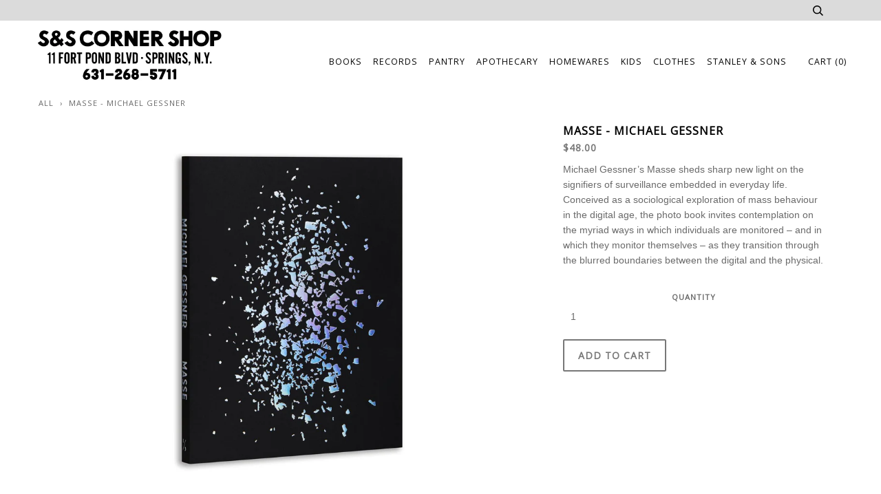

--- FILE ---
content_type: text/html; charset=utf-8
request_url: https://sandscornershop.com/products/masse-michael-gessner
body_size: 14384
content:
<!doctype html>
<!--[if lt IE 7]><html class="no-js lt-ie9 lt-ie8 lt-ie7" lang="en"> <![endif]-->
<!--[if IE 7]><html class="no-js lt-ie9 lt-ie8" lang="en"> <![endif]-->
<!--[if IE 8]><html class="no-js lt-ie9" lang="en"> <![endif]-->
<!--[if IE 9 ]><html class="ie9 no-js"> <![endif]-->
<!--[if (gt IE 9)|!(IE)]><!--> <html class="no-js"> <!--<![endif]-->
<head>

  <!-- ========================== Pipeline Theme ============================ -->
  <meta charset="utf-8">
  <meta http-equiv="X-UA-Compatible" content="IE=edge,chrome=1">

  

  <!-- Title and description ================================================ -->
  <title>
  Masse - Michael Gessner &ndash; S&amp;S Corner Shop
  </title>

  
  <meta name="description" content="Michael Gessner’s Masse sheds sharp new light on the signifiers of surveillance embedded in everyday life. Conceived as a sociological exploration of mass behaviour in the digital age, the photo book invites contemplation on the myriad ways in which individuals are monitored – and in which they monitor themselves – as ">
  

  <!-- Product meta ========================================================= -->
  <!-- /snippets/social-meta-tags.liquid -->


  <meta property="og:type" content="product">
  <meta property="og:title" content="Masse - Michael Gessner">
  
  <meta property="og:image" content="http://sandscornershop.com/cdn/shop/products/image_0fcdb141-760e-4828-834d-1a75849e77d3_grande.jpg?v=1627096767">
  <meta property="og:image:secure_url" content="https://sandscornershop.com/cdn/shop/products/image_0fcdb141-760e-4828-834d-1a75849e77d3_grande.jpg?v=1627096767">
  
  <meta property="og:price:amount" content="48.00">
  <meta property="og:price:currency" content="USD">


  <meta property="og:description" content="Michael Gessner’s Masse sheds sharp new light on the signifiers of surveillance embedded in everyday life. Conceived as a sociological exploration of mass behaviour in the digital age, the photo book invites contemplation on the myriad ways in which individuals are monitored – and in which they monitor themselves – as ">

  <meta property="og:url" content="https://sandscornershop.com/products/masse-michael-gessner">
  <meta property="og:site_name" content="S&amp;S Corner Shop">







  <meta name="twitter:card" content="product">
  <meta name="twitter:title" content="Masse - Michael Gessner">
  <meta name="twitter:description" content="Michael Gessner’s Masse sheds sharp new light on the signifiers of surveillance embedded in everyday life. Conceived as a sociological exploration of mass behaviour in the digital age, the photo book invites contemplation on the myriad ways in which individuals are monitored – and in which they monitor themselves – as they transition through the blurred boundaries between the digital and the physical. Masse opens with an image revealing a set of shiny bronze doors. The eye is drawn to a black box angled above its entrance. What does it see? And who is watching? Though the questions remain unanswered, the tone is set for the following pages, which reveal Gessner’s artistic dexterity as he moves seamlessly from hyper-stylised shots of hardware to classic architectural photos, collaged Fitbits, smudged impressions tracing the movement of fingerprints on a screen, and cropped">
  <meta name="twitter:image" content="https://sandscornershop.com/cdn/shop/products/image_0fcdb141-760e-4828-834d-1a75849e77d3_medium.jpg?v=1627096767">
  <meta name="twitter:image:width" content="240">
  <meta name="twitter:image:height" content="240">
  <meta name="twitter:label1" content="Price">
  
  <meta name="twitter:data1" content="$48.00 USD">
  
  <meta name="twitter:label2" content="Brand">
  <meta name="twitter:data2" content="Citizen Editions">
  



  <!-- Helpers ============================================================== -->
  <link rel="canonical" href="https://sandscornershop.com/products/masse-michael-gessner">
  <meta name="viewport" content="width=device-width,initial-scale=1">
  <meta name="theme-color" content="#6a6a6a">

  

  <!-- CSS ================================================================== -->
  <link href="//sandscornershop.com/cdn/shop/t/28/assets/style.scss.css?v=96354678337398269421768922085" rel="stylesheet" type="text/css" media="all" />

  <!-- Header hook for plugins ============================================== -->
  <script>window.performance && window.performance.mark && window.performance.mark('shopify.content_for_header.start');</script><meta id="shopify-digital-wallet" name="shopify-digital-wallet" content="/1185912/digital_wallets/dialog">
<meta name="shopify-checkout-api-token" content="ad19118efdc6645ffe939db2cf8ca684">
<meta id="in-context-paypal-metadata" data-shop-id="1185912" data-venmo-supported="false" data-environment="production" data-locale="en_US" data-paypal-v4="true" data-currency="USD">
<link rel="alternate" type="application/json+oembed" href="https://sandscornershop.com/products/masse-michael-gessner.oembed">
<script async="async" src="/checkouts/internal/preloads.js?locale=en-US"></script>
<script id="apple-pay-shop-capabilities" type="application/json">{"shopId":1185912,"countryCode":"US","currencyCode":"USD","merchantCapabilities":["supports3DS"],"merchantId":"gid:\/\/shopify\/Shop\/1185912","merchantName":"S\u0026S Corner Shop","requiredBillingContactFields":["postalAddress","email"],"requiredShippingContactFields":["postalAddress","email"],"shippingType":"shipping","supportedNetworks":["visa","masterCard","amex","discover","elo","jcb"],"total":{"type":"pending","label":"S\u0026S Corner Shop","amount":"1.00"},"shopifyPaymentsEnabled":true,"supportsSubscriptions":true}</script>
<script id="shopify-features" type="application/json">{"accessToken":"ad19118efdc6645ffe939db2cf8ca684","betas":["rich-media-storefront-analytics"],"domain":"sandscornershop.com","predictiveSearch":true,"shopId":1185912,"locale":"en"}</script>
<script>var Shopify = Shopify || {};
Shopify.shop = "apronandbag.myshopify.com";
Shopify.locale = "en";
Shopify.currency = {"active":"USD","rate":"1.0"};
Shopify.country = "US";
Shopify.theme = {"name":"Copy of Copy of RAO - Copy of Pipeline","id":155853324516,"schema_name":null,"schema_version":null,"theme_store_id":739,"role":"main"};
Shopify.theme.handle = "null";
Shopify.theme.style = {"id":null,"handle":null};
Shopify.cdnHost = "sandscornershop.com/cdn";
Shopify.routes = Shopify.routes || {};
Shopify.routes.root = "/";</script>
<script type="module">!function(o){(o.Shopify=o.Shopify||{}).modules=!0}(window);</script>
<script>!function(o){function n(){var o=[];function n(){o.push(Array.prototype.slice.apply(arguments))}return n.q=o,n}var t=o.Shopify=o.Shopify||{};t.loadFeatures=n(),t.autoloadFeatures=n()}(window);</script>
<script id="shop-js-analytics" type="application/json">{"pageType":"product"}</script>
<script defer="defer" async type="module" src="//sandscornershop.com/cdn/shopifycloud/shop-js/modules/v2/client.init-shop-cart-sync_BT-GjEfc.en.esm.js"></script>
<script defer="defer" async type="module" src="//sandscornershop.com/cdn/shopifycloud/shop-js/modules/v2/chunk.common_D58fp_Oc.esm.js"></script>
<script defer="defer" async type="module" src="//sandscornershop.com/cdn/shopifycloud/shop-js/modules/v2/chunk.modal_xMitdFEc.esm.js"></script>
<script type="module">
  await import("//sandscornershop.com/cdn/shopifycloud/shop-js/modules/v2/client.init-shop-cart-sync_BT-GjEfc.en.esm.js");
await import("//sandscornershop.com/cdn/shopifycloud/shop-js/modules/v2/chunk.common_D58fp_Oc.esm.js");
await import("//sandscornershop.com/cdn/shopifycloud/shop-js/modules/v2/chunk.modal_xMitdFEc.esm.js");

  window.Shopify.SignInWithShop?.initShopCartSync?.({"fedCMEnabled":true,"windoidEnabled":true});

</script>
<script id="__st">var __st={"a":1185912,"offset":-18000,"reqid":"7a661125-bce1-47ac-a923-31b74bfdf901-1769190624","pageurl":"sandscornershop.com\/products\/masse-michael-gessner","u":"c97474144140","p":"product","rtyp":"product","rid":6837711241393};</script>
<script>window.ShopifyPaypalV4VisibilityTracking = true;</script>
<script id="captcha-bootstrap">!function(){'use strict';const t='contact',e='account',n='new_comment',o=[[t,t],['blogs',n],['comments',n],[t,'customer']],c=[[e,'customer_login'],[e,'guest_login'],[e,'recover_customer_password'],[e,'create_customer']],r=t=>t.map((([t,e])=>`form[action*='/${t}']:not([data-nocaptcha='true']) input[name='form_type'][value='${e}']`)).join(','),a=t=>()=>t?[...document.querySelectorAll(t)].map((t=>t.form)):[];function s(){const t=[...o],e=r(t);return a(e)}const i='password',u='form_key',d=['recaptcha-v3-token','g-recaptcha-response','h-captcha-response',i],f=()=>{try{return window.sessionStorage}catch{return}},m='__shopify_v',_=t=>t.elements[u];function p(t,e,n=!1){try{const o=window.sessionStorage,c=JSON.parse(o.getItem(e)),{data:r}=function(t){const{data:e,action:n}=t;return t[m]||n?{data:e,action:n}:{data:t,action:n}}(c);for(const[e,n]of Object.entries(r))t.elements[e]&&(t.elements[e].value=n);n&&o.removeItem(e)}catch(o){console.error('form repopulation failed',{error:o})}}const l='form_type',E='cptcha';function T(t){t.dataset[E]=!0}const w=window,h=w.document,L='Shopify',v='ce_forms',y='captcha';let A=!1;((t,e)=>{const n=(g='f06e6c50-85a8-45c8-87d0-21a2b65856fe',I='https://cdn.shopify.com/shopifycloud/storefront-forms-hcaptcha/ce_storefront_forms_captcha_hcaptcha.v1.5.2.iife.js',D={infoText:'Protected by hCaptcha',privacyText:'Privacy',termsText:'Terms'},(t,e,n)=>{const o=w[L][v],c=o.bindForm;if(c)return c(t,g,e,D).then(n);var r;o.q.push([[t,g,e,D],n]),r=I,A||(h.body.append(Object.assign(h.createElement('script'),{id:'captcha-provider',async:!0,src:r})),A=!0)});var g,I,D;w[L]=w[L]||{},w[L][v]=w[L][v]||{},w[L][v].q=[],w[L][y]=w[L][y]||{},w[L][y].protect=function(t,e){n(t,void 0,e),T(t)},Object.freeze(w[L][y]),function(t,e,n,w,h,L){const[v,y,A,g]=function(t,e,n){const i=e?o:[],u=t?c:[],d=[...i,...u],f=r(d),m=r(i),_=r(d.filter((([t,e])=>n.includes(e))));return[a(f),a(m),a(_),s()]}(w,h,L),I=t=>{const e=t.target;return e instanceof HTMLFormElement?e:e&&e.form},D=t=>v().includes(t);t.addEventListener('submit',(t=>{const e=I(t);if(!e)return;const n=D(e)&&!e.dataset.hcaptchaBound&&!e.dataset.recaptchaBound,o=_(e),c=g().includes(e)&&(!o||!o.value);(n||c)&&t.preventDefault(),c&&!n&&(function(t){try{if(!f())return;!function(t){const e=f();if(!e)return;const n=_(t);if(!n)return;const o=n.value;o&&e.removeItem(o)}(t);const e=Array.from(Array(32),(()=>Math.random().toString(36)[2])).join('');!function(t,e){_(t)||t.append(Object.assign(document.createElement('input'),{type:'hidden',name:u})),t.elements[u].value=e}(t,e),function(t,e){const n=f();if(!n)return;const o=[...t.querySelectorAll(`input[type='${i}']`)].map((({name:t})=>t)),c=[...d,...o],r={};for(const[a,s]of new FormData(t).entries())c.includes(a)||(r[a]=s);n.setItem(e,JSON.stringify({[m]:1,action:t.action,data:r}))}(t,e)}catch(e){console.error('failed to persist form',e)}}(e),e.submit())}));const S=(t,e)=>{t&&!t.dataset[E]&&(n(t,e.some((e=>e===t))),T(t))};for(const o of['focusin','change'])t.addEventListener(o,(t=>{const e=I(t);D(e)&&S(e,y())}));const B=e.get('form_key'),M=e.get(l),P=B&&M;t.addEventListener('DOMContentLoaded',(()=>{const t=y();if(P)for(const e of t)e.elements[l].value===M&&p(e,B);[...new Set([...A(),...v().filter((t=>'true'===t.dataset.shopifyCaptcha))])].forEach((e=>S(e,t)))}))}(h,new URLSearchParams(w.location.search),n,t,e,['guest_login'])})(!0,!0)}();</script>
<script integrity="sha256-4kQ18oKyAcykRKYeNunJcIwy7WH5gtpwJnB7kiuLZ1E=" data-source-attribution="shopify.loadfeatures" defer="defer" src="//sandscornershop.com/cdn/shopifycloud/storefront/assets/storefront/load_feature-a0a9edcb.js" crossorigin="anonymous"></script>
<script data-source-attribution="shopify.dynamic_checkout.dynamic.init">var Shopify=Shopify||{};Shopify.PaymentButton=Shopify.PaymentButton||{isStorefrontPortableWallets:!0,init:function(){window.Shopify.PaymentButton.init=function(){};var t=document.createElement("script");t.src="https://sandscornershop.com/cdn/shopifycloud/portable-wallets/latest/portable-wallets.en.js",t.type="module",document.head.appendChild(t)}};
</script>
<script data-source-attribution="shopify.dynamic_checkout.buyer_consent">
  function portableWalletsHideBuyerConsent(e){var t=document.getElementById("shopify-buyer-consent"),n=document.getElementById("shopify-subscription-policy-button");t&&n&&(t.classList.add("hidden"),t.setAttribute("aria-hidden","true"),n.removeEventListener("click",e))}function portableWalletsShowBuyerConsent(e){var t=document.getElementById("shopify-buyer-consent"),n=document.getElementById("shopify-subscription-policy-button");t&&n&&(t.classList.remove("hidden"),t.removeAttribute("aria-hidden"),n.addEventListener("click",e))}window.Shopify?.PaymentButton&&(window.Shopify.PaymentButton.hideBuyerConsent=portableWalletsHideBuyerConsent,window.Shopify.PaymentButton.showBuyerConsent=portableWalletsShowBuyerConsent);
</script>
<script data-source-attribution="shopify.dynamic_checkout.cart.bootstrap">document.addEventListener("DOMContentLoaded",(function(){function t(){return document.querySelector("shopify-accelerated-checkout-cart, shopify-accelerated-checkout")}if(t())Shopify.PaymentButton.init();else{new MutationObserver((function(e,n){t()&&(Shopify.PaymentButton.init(),n.disconnect())})).observe(document.body,{childList:!0,subtree:!0})}}));
</script>
<script id='scb4127' type='text/javascript' async='' src='https://sandscornershop.com/cdn/shopifycloud/privacy-banner/storefront-banner.js'></script><link id="shopify-accelerated-checkout-styles" rel="stylesheet" media="screen" href="https://sandscornershop.com/cdn/shopifycloud/portable-wallets/latest/accelerated-checkout-backwards-compat.css" crossorigin="anonymous">
<style id="shopify-accelerated-checkout-cart">
        #shopify-buyer-consent {
  margin-top: 1em;
  display: inline-block;
  width: 100%;
}

#shopify-buyer-consent.hidden {
  display: none;
}

#shopify-subscription-policy-button {
  background: none;
  border: none;
  padding: 0;
  text-decoration: underline;
  font-size: inherit;
  cursor: pointer;
}

#shopify-subscription-policy-button::before {
  box-shadow: none;
}

      </style>

<script>window.performance && window.performance.mark && window.performance.mark('shopify.content_for_header.end');</script>

  <!-- /snippets/oldIE-js.liquid -->


<!--[if lt IE 9]>
<script src="//cdnjs.cloudflare.com/ajax/libs/html5shiv/3.7.2/html5shiv.min.js" type="text/javascript"></script>
<script src="//sandscornershop.com/cdn/shop/t/28/assets/respond.min.js?v=52248677837542619231768921871" type="text/javascript"></script>
<script src="//sandscornershop.com/cdn/shop/t/28/assets/background_size_emu.js?v=20512233629963367491768921871" type="text/javascript"></script>
<link href="//sandscornershop.com/cdn/shop/t/28/assets/respond-proxy.html" id="respond-proxy" rel="respond-proxy" />
<link href="//sandscornershop.com/search?q=4bac300c00017ba49e2f94dc7bf4622d" id="respond-redirect" rel="respond-redirect" />
<script src="//sandscornershop.com/search?q=4bac300c00017ba49e2f94dc7bf4622d" type="text/javascript"></script>
<![endif]-->



  <script src="//ajax.googleapis.com/ajax/libs/jquery/1.11.0/jquery.min.js" type="text/javascript"></script>
  <script src="//sandscornershop.com/cdn/shop/t/28/assets/modernizr.min.js?v=137617515274177302221768921871" type="text/javascript"></script>

  <!-- Slick Slider Plugin ================================================= -->
  <script src="//sandscornershop.com/cdn/shop/t/28/assets/slick.min.js?v=95325433551776562811768921871" type="text/javascript"></script>
  <script src="//sandscornershop.com/cdn/shop/t/28/assets/parallax.min.js?v=108472328082999985101768921871" type="text/javascript"></script>


  <!-- Instagram Plugin ==================================================== -->
  

  
  

  <!-- /snippets/fonts.liquid -->

<script src="//ajax.googleapis.com/ajax/libs/webfont/1/webfont.js"></script>
<script type="text/javascript">
  WebFont.load({
    google: {
      families:
        
        
        ["Open+Sans:400:latin"]
    },
    timeout: 5000
  });
</script>


<link href="https://monorail-edge.shopifysvc.com" rel="dns-prefetch">
<script>(function(){if ("sendBeacon" in navigator && "performance" in window) {try {var session_token_from_headers = performance.getEntriesByType('navigation')[0].serverTiming.find(x => x.name == '_s').description;} catch {var session_token_from_headers = undefined;}var session_cookie_matches = document.cookie.match(/_shopify_s=([^;]*)/);var session_token_from_cookie = session_cookie_matches && session_cookie_matches.length === 2 ? session_cookie_matches[1] : "";var session_token = session_token_from_headers || session_token_from_cookie || "";function handle_abandonment_event(e) {var entries = performance.getEntries().filter(function(entry) {return /monorail-edge.shopifysvc.com/.test(entry.name);});if (!window.abandonment_tracked && entries.length === 0) {window.abandonment_tracked = true;var currentMs = Date.now();var navigation_start = performance.timing.navigationStart;var payload = {shop_id: 1185912,url: window.location.href,navigation_start,duration: currentMs - navigation_start,session_token,page_type: "product"};window.navigator.sendBeacon("https://monorail-edge.shopifysvc.com/v1/produce", JSON.stringify({schema_id: "online_store_buyer_site_abandonment/1.1",payload: payload,metadata: {event_created_at_ms: currentMs,event_sent_at_ms: currentMs}}));}}window.addEventListener('pagehide', handle_abandonment_event);}}());</script>
<script id="web-pixels-manager-setup">(function e(e,d,r,n,o){if(void 0===o&&(o={}),!Boolean(null===(a=null===(i=window.Shopify)||void 0===i?void 0:i.analytics)||void 0===a?void 0:a.replayQueue)){var i,a;window.Shopify=window.Shopify||{};var t=window.Shopify;t.analytics=t.analytics||{};var s=t.analytics;s.replayQueue=[],s.publish=function(e,d,r){return s.replayQueue.push([e,d,r]),!0};try{self.performance.mark("wpm:start")}catch(e){}var l=function(){var e={modern:/Edge?\/(1{2}[4-9]|1[2-9]\d|[2-9]\d{2}|\d{4,})\.\d+(\.\d+|)|Firefox\/(1{2}[4-9]|1[2-9]\d|[2-9]\d{2}|\d{4,})\.\d+(\.\d+|)|Chrom(ium|e)\/(9{2}|\d{3,})\.\d+(\.\d+|)|(Maci|X1{2}).+ Version\/(15\.\d+|(1[6-9]|[2-9]\d|\d{3,})\.\d+)([,.]\d+|)( \(\w+\)|)( Mobile\/\w+|) Safari\/|Chrome.+OPR\/(9{2}|\d{3,})\.\d+\.\d+|(CPU[ +]OS|iPhone[ +]OS|CPU[ +]iPhone|CPU IPhone OS|CPU iPad OS)[ +]+(15[._]\d+|(1[6-9]|[2-9]\d|\d{3,})[._]\d+)([._]\d+|)|Android:?[ /-](13[3-9]|1[4-9]\d|[2-9]\d{2}|\d{4,})(\.\d+|)(\.\d+|)|Android.+Firefox\/(13[5-9]|1[4-9]\d|[2-9]\d{2}|\d{4,})\.\d+(\.\d+|)|Android.+Chrom(ium|e)\/(13[3-9]|1[4-9]\d|[2-9]\d{2}|\d{4,})\.\d+(\.\d+|)|SamsungBrowser\/([2-9]\d|\d{3,})\.\d+/,legacy:/Edge?\/(1[6-9]|[2-9]\d|\d{3,})\.\d+(\.\d+|)|Firefox\/(5[4-9]|[6-9]\d|\d{3,})\.\d+(\.\d+|)|Chrom(ium|e)\/(5[1-9]|[6-9]\d|\d{3,})\.\d+(\.\d+|)([\d.]+$|.*Safari\/(?![\d.]+ Edge\/[\d.]+$))|(Maci|X1{2}).+ Version\/(10\.\d+|(1[1-9]|[2-9]\d|\d{3,})\.\d+)([,.]\d+|)( \(\w+\)|)( Mobile\/\w+|) Safari\/|Chrome.+OPR\/(3[89]|[4-9]\d|\d{3,})\.\d+\.\d+|(CPU[ +]OS|iPhone[ +]OS|CPU[ +]iPhone|CPU IPhone OS|CPU iPad OS)[ +]+(10[._]\d+|(1[1-9]|[2-9]\d|\d{3,})[._]\d+)([._]\d+|)|Android:?[ /-](13[3-9]|1[4-9]\d|[2-9]\d{2}|\d{4,})(\.\d+|)(\.\d+|)|Mobile Safari.+OPR\/([89]\d|\d{3,})\.\d+\.\d+|Android.+Firefox\/(13[5-9]|1[4-9]\d|[2-9]\d{2}|\d{4,})\.\d+(\.\d+|)|Android.+Chrom(ium|e)\/(13[3-9]|1[4-9]\d|[2-9]\d{2}|\d{4,})\.\d+(\.\d+|)|Android.+(UC? ?Browser|UCWEB|U3)[ /]?(15\.([5-9]|\d{2,})|(1[6-9]|[2-9]\d|\d{3,})\.\d+)\.\d+|SamsungBrowser\/(5\.\d+|([6-9]|\d{2,})\.\d+)|Android.+MQ{2}Browser\/(14(\.(9|\d{2,})|)|(1[5-9]|[2-9]\d|\d{3,})(\.\d+|))(\.\d+|)|K[Aa][Ii]OS\/(3\.\d+|([4-9]|\d{2,})\.\d+)(\.\d+|)/},d=e.modern,r=e.legacy,n=navigator.userAgent;return n.match(d)?"modern":n.match(r)?"legacy":"unknown"}(),u="modern"===l?"modern":"legacy",c=(null!=n?n:{modern:"",legacy:""})[u],f=function(e){return[e.baseUrl,"/wpm","/b",e.hashVersion,"modern"===e.buildTarget?"m":"l",".js"].join("")}({baseUrl:d,hashVersion:r,buildTarget:u}),m=function(e){var d=e.version,r=e.bundleTarget,n=e.surface,o=e.pageUrl,i=e.monorailEndpoint;return{emit:function(e){var a=e.status,t=e.errorMsg,s=(new Date).getTime(),l=JSON.stringify({metadata:{event_sent_at_ms:s},events:[{schema_id:"web_pixels_manager_load/3.1",payload:{version:d,bundle_target:r,page_url:o,status:a,surface:n,error_msg:t},metadata:{event_created_at_ms:s}}]});if(!i)return console&&console.warn&&console.warn("[Web Pixels Manager] No Monorail endpoint provided, skipping logging."),!1;try{return self.navigator.sendBeacon.bind(self.navigator)(i,l)}catch(e){}var u=new XMLHttpRequest;try{return u.open("POST",i,!0),u.setRequestHeader("Content-Type","text/plain"),u.send(l),!0}catch(e){return console&&console.warn&&console.warn("[Web Pixels Manager] Got an unhandled error while logging to Monorail."),!1}}}}({version:r,bundleTarget:l,surface:e.surface,pageUrl:self.location.href,monorailEndpoint:e.monorailEndpoint});try{o.browserTarget=l,function(e){var d=e.src,r=e.async,n=void 0===r||r,o=e.onload,i=e.onerror,a=e.sri,t=e.scriptDataAttributes,s=void 0===t?{}:t,l=document.createElement("script"),u=document.querySelector("head"),c=document.querySelector("body");if(l.async=n,l.src=d,a&&(l.integrity=a,l.crossOrigin="anonymous"),s)for(var f in s)if(Object.prototype.hasOwnProperty.call(s,f))try{l.dataset[f]=s[f]}catch(e){}if(o&&l.addEventListener("load",o),i&&l.addEventListener("error",i),u)u.appendChild(l);else{if(!c)throw new Error("Did not find a head or body element to append the script");c.appendChild(l)}}({src:f,async:!0,onload:function(){if(!function(){var e,d;return Boolean(null===(d=null===(e=window.Shopify)||void 0===e?void 0:e.analytics)||void 0===d?void 0:d.initialized)}()){var d=window.webPixelsManager.init(e)||void 0;if(d){var r=window.Shopify.analytics;r.replayQueue.forEach((function(e){var r=e[0],n=e[1],o=e[2];d.publishCustomEvent(r,n,o)})),r.replayQueue=[],r.publish=d.publishCustomEvent,r.visitor=d.visitor,r.initialized=!0}}},onerror:function(){return m.emit({status:"failed",errorMsg:"".concat(f," has failed to load")})},sri:function(e){var d=/^sha384-[A-Za-z0-9+/=]+$/;return"string"==typeof e&&d.test(e)}(c)?c:"",scriptDataAttributes:o}),m.emit({status:"loading"})}catch(e){m.emit({status:"failed",errorMsg:(null==e?void 0:e.message)||"Unknown error"})}}})({shopId: 1185912,storefrontBaseUrl: "https://sandscornershop.com",extensionsBaseUrl: "https://extensions.shopifycdn.com/cdn/shopifycloud/web-pixels-manager",monorailEndpoint: "https://monorail-edge.shopifysvc.com/unstable/produce_batch",surface: "storefront-renderer",enabledBetaFlags: ["2dca8a86"],webPixelsConfigList: [{"id":"61079780","eventPayloadVersion":"v1","runtimeContext":"LAX","scriptVersion":"1","type":"CUSTOM","privacyPurposes":["ANALYTICS"],"name":"Google Analytics tag (migrated)"},{"id":"shopify-app-pixel","configuration":"{}","eventPayloadVersion":"v1","runtimeContext":"STRICT","scriptVersion":"0450","apiClientId":"shopify-pixel","type":"APP","privacyPurposes":["ANALYTICS","MARKETING"]},{"id":"shopify-custom-pixel","eventPayloadVersion":"v1","runtimeContext":"LAX","scriptVersion":"0450","apiClientId":"shopify-pixel","type":"CUSTOM","privacyPurposes":["ANALYTICS","MARKETING"]}],isMerchantRequest: false,initData: {"shop":{"name":"S\u0026S Corner Shop","paymentSettings":{"currencyCode":"USD"},"myshopifyDomain":"apronandbag.myshopify.com","countryCode":"US","storefrontUrl":"https:\/\/sandscornershop.com"},"customer":null,"cart":null,"checkout":null,"productVariants":[{"price":{"amount":48.0,"currencyCode":"USD"},"product":{"title":"Masse - Michael Gessner","vendor":"Citizen Editions","id":"6837711241393","untranslatedTitle":"Masse - Michael Gessner","url":"\/products\/masse-michael-gessner","type":"Home Goods"},"id":"40399129968817","image":{"src":"\/\/sandscornershop.com\/cdn\/shop\/products\/image_0fcdb141-760e-4828-834d-1a75849e77d3.jpg?v=1627096767"},"sku":"","title":"Default Title","untranslatedTitle":"Default Title"}],"purchasingCompany":null},},"https://sandscornershop.com/cdn","fcfee988w5aeb613cpc8e4bc33m6693e112",{"modern":"","legacy":""},{"shopId":"1185912","storefrontBaseUrl":"https:\/\/sandscornershop.com","extensionBaseUrl":"https:\/\/extensions.shopifycdn.com\/cdn\/shopifycloud\/web-pixels-manager","surface":"storefront-renderer","enabledBetaFlags":"[\"2dca8a86\"]","isMerchantRequest":"false","hashVersion":"fcfee988w5aeb613cpc8e4bc33m6693e112","publish":"custom","events":"[[\"page_viewed\",{}],[\"product_viewed\",{\"productVariant\":{\"price\":{\"amount\":48.0,\"currencyCode\":\"USD\"},\"product\":{\"title\":\"Masse - Michael Gessner\",\"vendor\":\"Citizen Editions\",\"id\":\"6837711241393\",\"untranslatedTitle\":\"Masse - Michael Gessner\",\"url\":\"\/products\/masse-michael-gessner\",\"type\":\"Home Goods\"},\"id\":\"40399129968817\",\"image\":{\"src\":\"\/\/sandscornershop.com\/cdn\/shop\/products\/image_0fcdb141-760e-4828-834d-1a75849e77d3.jpg?v=1627096767\"},\"sku\":\"\",\"title\":\"Default Title\",\"untranslatedTitle\":\"Default Title\"}}]]"});</script><script>
  window.ShopifyAnalytics = window.ShopifyAnalytics || {};
  window.ShopifyAnalytics.meta = window.ShopifyAnalytics.meta || {};
  window.ShopifyAnalytics.meta.currency = 'USD';
  var meta = {"product":{"id":6837711241393,"gid":"gid:\/\/shopify\/Product\/6837711241393","vendor":"Citizen Editions","type":"Home Goods","handle":"masse-michael-gessner","variants":[{"id":40399129968817,"price":4800,"name":"Masse - Michael Gessner","public_title":null,"sku":""}],"remote":false},"page":{"pageType":"product","resourceType":"product","resourceId":6837711241393,"requestId":"7a661125-bce1-47ac-a923-31b74bfdf901-1769190624"}};
  for (var attr in meta) {
    window.ShopifyAnalytics.meta[attr] = meta[attr];
  }
</script>
<script class="analytics">
  (function () {
    var customDocumentWrite = function(content) {
      var jquery = null;

      if (window.jQuery) {
        jquery = window.jQuery;
      } else if (window.Checkout && window.Checkout.$) {
        jquery = window.Checkout.$;
      }

      if (jquery) {
        jquery('body').append(content);
      }
    };

    var hasLoggedConversion = function(token) {
      if (token) {
        return document.cookie.indexOf('loggedConversion=' + token) !== -1;
      }
      return false;
    }

    var setCookieIfConversion = function(token) {
      if (token) {
        var twoMonthsFromNow = new Date(Date.now());
        twoMonthsFromNow.setMonth(twoMonthsFromNow.getMonth() + 2);

        document.cookie = 'loggedConversion=' + token + '; expires=' + twoMonthsFromNow;
      }
    }

    var trekkie = window.ShopifyAnalytics.lib = window.trekkie = window.trekkie || [];
    if (trekkie.integrations) {
      return;
    }
    trekkie.methods = [
      'identify',
      'page',
      'ready',
      'track',
      'trackForm',
      'trackLink'
    ];
    trekkie.factory = function(method) {
      return function() {
        var args = Array.prototype.slice.call(arguments);
        args.unshift(method);
        trekkie.push(args);
        return trekkie;
      };
    };
    for (var i = 0; i < trekkie.methods.length; i++) {
      var key = trekkie.methods[i];
      trekkie[key] = trekkie.factory(key);
    }
    trekkie.load = function(config) {
      trekkie.config = config || {};
      trekkie.config.initialDocumentCookie = document.cookie;
      var first = document.getElementsByTagName('script')[0];
      var script = document.createElement('script');
      script.type = 'text/javascript';
      script.onerror = function(e) {
        var scriptFallback = document.createElement('script');
        scriptFallback.type = 'text/javascript';
        scriptFallback.onerror = function(error) {
                var Monorail = {
      produce: function produce(monorailDomain, schemaId, payload) {
        var currentMs = new Date().getTime();
        var event = {
          schema_id: schemaId,
          payload: payload,
          metadata: {
            event_created_at_ms: currentMs,
            event_sent_at_ms: currentMs
          }
        };
        return Monorail.sendRequest("https://" + monorailDomain + "/v1/produce", JSON.stringify(event));
      },
      sendRequest: function sendRequest(endpointUrl, payload) {
        // Try the sendBeacon API
        if (window && window.navigator && typeof window.navigator.sendBeacon === 'function' && typeof window.Blob === 'function' && !Monorail.isIos12()) {
          var blobData = new window.Blob([payload], {
            type: 'text/plain'
          });

          if (window.navigator.sendBeacon(endpointUrl, blobData)) {
            return true;
          } // sendBeacon was not successful

        } // XHR beacon

        var xhr = new XMLHttpRequest();

        try {
          xhr.open('POST', endpointUrl);
          xhr.setRequestHeader('Content-Type', 'text/plain');
          xhr.send(payload);
        } catch (e) {
          console.log(e);
        }

        return false;
      },
      isIos12: function isIos12() {
        return window.navigator.userAgent.lastIndexOf('iPhone; CPU iPhone OS 12_') !== -1 || window.navigator.userAgent.lastIndexOf('iPad; CPU OS 12_') !== -1;
      }
    };
    Monorail.produce('monorail-edge.shopifysvc.com',
      'trekkie_storefront_load_errors/1.1',
      {shop_id: 1185912,
      theme_id: 155853324516,
      app_name: "storefront",
      context_url: window.location.href,
      source_url: "//sandscornershop.com/cdn/s/trekkie.storefront.8d95595f799fbf7e1d32231b9a28fd43b70c67d3.min.js"});

        };
        scriptFallback.async = true;
        scriptFallback.src = '//sandscornershop.com/cdn/s/trekkie.storefront.8d95595f799fbf7e1d32231b9a28fd43b70c67d3.min.js';
        first.parentNode.insertBefore(scriptFallback, first);
      };
      script.async = true;
      script.src = '//sandscornershop.com/cdn/s/trekkie.storefront.8d95595f799fbf7e1d32231b9a28fd43b70c67d3.min.js';
      first.parentNode.insertBefore(script, first);
    };
    trekkie.load(
      {"Trekkie":{"appName":"storefront","development":false,"defaultAttributes":{"shopId":1185912,"isMerchantRequest":null,"themeId":155853324516,"themeCityHash":"10535283328024301793","contentLanguage":"en","currency":"USD","eventMetadataId":"8b613f4c-1819-4ccc-9f85-ab6857c61d0d"},"isServerSideCookieWritingEnabled":true,"monorailRegion":"shop_domain","enabledBetaFlags":["65f19447"]},"Session Attribution":{},"S2S":{"facebookCapiEnabled":false,"source":"trekkie-storefront-renderer","apiClientId":580111}}
    );

    var loaded = false;
    trekkie.ready(function() {
      if (loaded) return;
      loaded = true;

      window.ShopifyAnalytics.lib = window.trekkie;

      var originalDocumentWrite = document.write;
      document.write = customDocumentWrite;
      try { window.ShopifyAnalytics.merchantGoogleAnalytics.call(this); } catch(error) {};
      document.write = originalDocumentWrite;

      window.ShopifyAnalytics.lib.page(null,{"pageType":"product","resourceType":"product","resourceId":6837711241393,"requestId":"7a661125-bce1-47ac-a923-31b74bfdf901-1769190624","shopifyEmitted":true});

      var match = window.location.pathname.match(/checkouts\/(.+)\/(thank_you|post_purchase)/)
      var token = match? match[1]: undefined;
      if (!hasLoggedConversion(token)) {
        setCookieIfConversion(token);
        window.ShopifyAnalytics.lib.track("Viewed Product",{"currency":"USD","variantId":40399129968817,"productId":6837711241393,"productGid":"gid:\/\/shopify\/Product\/6837711241393","name":"Masse - Michael Gessner","price":"48.00","sku":"","brand":"Citizen Editions","variant":null,"category":"Home Goods","nonInteraction":true,"remote":false},undefined,undefined,{"shopifyEmitted":true});
      window.ShopifyAnalytics.lib.track("monorail:\/\/trekkie_storefront_viewed_product\/1.1",{"currency":"USD","variantId":40399129968817,"productId":6837711241393,"productGid":"gid:\/\/shopify\/Product\/6837711241393","name":"Masse - Michael Gessner","price":"48.00","sku":"","brand":"Citizen Editions","variant":null,"category":"Home Goods","nonInteraction":true,"remote":false,"referer":"https:\/\/sandscornershop.com\/products\/masse-michael-gessner"});
      }
    });


        var eventsListenerScript = document.createElement('script');
        eventsListenerScript.async = true;
        eventsListenerScript.src = "//sandscornershop.com/cdn/shopifycloud/storefront/assets/shop_events_listener-3da45d37.js";
        document.getElementsByTagName('head')[0].appendChild(eventsListenerScript);

})();</script>
  <script>
  if (!window.ga || (window.ga && typeof window.ga !== 'function')) {
    window.ga = function ga() {
      (window.ga.q = window.ga.q || []).push(arguments);
      if (window.Shopify && window.Shopify.analytics && typeof window.Shopify.analytics.publish === 'function') {
        window.Shopify.analytics.publish("ga_stub_called", {}, {sendTo: "google_osp_migration"});
      }
      console.error("Shopify's Google Analytics stub called with:", Array.from(arguments), "\nSee https://help.shopify.com/manual/promoting-marketing/pixels/pixel-migration#google for more information.");
    };
    if (window.Shopify && window.Shopify.analytics && typeof window.Shopify.analytics.publish === 'function') {
      window.Shopify.analytics.publish("ga_stub_initialized", {}, {sendTo: "google_osp_migration"});
    }
  }
</script>
<script
  defer
  src="https://sandscornershop.com/cdn/shopifycloud/perf-kit/shopify-perf-kit-3.0.4.min.js"
  data-application="storefront-renderer"
  data-shop-id="1185912"
  data-render-region="gcp-us-central1"
  data-page-type="product"
  data-theme-instance-id="155853324516"
  data-theme-name=""
  data-theme-version=""
  data-monorail-region="shop_domain"
  data-resource-timing-sampling-rate="10"
  data-shs="true"
  data-shs-beacon="true"
  data-shs-export-with-fetch="true"
  data-shs-logs-sample-rate="1"
  data-shs-beacon-endpoint="https://sandscornershop.com/api/collect"
></script>
</head>

<body id="masse-michael-gessner" class="template-product" >

  <div class="header__wrapper">

    
    <div class="info-bar showMobile">
      <div class="wrapper text-center">

        

        

        
          <div class="header-search__wrapper">
            <div class="header-search">
              <form action="/search" method="get" class="input-group search" role="search">
                
                <input class="search-bar" type="search" name="q">
                <button type="submit" class="btn search-btn"></button>
              </form>
            </div>
          </div>
        

      </div>
    </div>
    

    <header class="site-header" role="banner">
      <div class="wrapper">
        <div class="nav--desktop">
          <div class="mobile-wrapper">
  <div class="header-cart__wrapper">
    <a href="/cart" class="CartToggle header-cart"></a>
    <span class="header-cart__bubble cartCount hidden-count"></span>
  </div>
  <div class="logo-wrapper logo-wrapper--image">
    
      <div class="h4 header-logo" itemscope itemtype="http://schema.org/Organization">
    
      
        <a href="/" itemprop="url">
          <img src="//sandscornershop.com/cdn/shop/t/28/assets/logo.png?v=55302548302336305751768921871" alt="S&amp;S Corner Shop" itemprop="logo" class="logo-image" onerror='this.style.display = "none"'/>
        </a>
      
    
      </div>
    
  </div>
  <a href class="menuToggle header-hamburger"></a>
</div>
<div class="header-menu nav-wrapper">
  
  <ul class="main-menu accessibleNav">
    
    
      









  <li class="parent  kids-7">
    <a href="#" class="nav-link">BOOKS</a>
    
    <a href="#" class="nav-carat"><span class="plus">+</span><span class="minus">-</span></a>
      <div class="main-menu-dropdown">
        <ul>
        
          
          
            









  <li class="child  kids-0">
    <a href="/collections/photography" class="nav-link">PHOTOGRAPHY</a>
    
  </li>


          
            









  <li class="child  kids-0">
    <a href="/collections/art" class="nav-link">OTHER ART</a>
    
  </li>


          
            









  <li class="child  kids-0">
    <a href="/collections/architecture-design" class="nav-link">ARCHITECTURE &amp; DESIGN </a>
    
  </li>


          
            









  <li class="child  kids-0">
    <a href="/collections/cookbooks" class="nav-link">COOKBOOKS</a>
    
  </li>


          
            









  <li class="child  kids-0">
    <a href="/collections/kids-books" class="nav-link">KIDS</a>
    
  </li>


          
            









  <li class="child  kids-0">
    <a href="/collections/fiction" class="nav-link">FICTION/NON-FICTION</a>
    
  </li>


          
            









  <li class="child  kids-0">
    <a href="/collections/on-gardening" class="nav-link">GARDENING</a>
    
  </li>


          
          
        </ul>
      </div>
    
  </li>

    
    
      









  <li class="child  kids-0">
    <a href="/collections/records" class="nav-link">Records</a>
    
  </li>

    
    
      









  <li class="child  kids-0">
    <a href="/collections/pantry" class="nav-link">PANTRY</a>
    
  </li>

    
    
      









  <li class="child  kids-0">
    <a href="/collections/self-care" class="nav-link">APOTHECARY</a>
    
  </li>

    
    
      









  <li class="parent  kids-3">
    <a href="#" class="nav-link">HOMEWARES</a>
    
    <a href="#" class="nav-carat"><span class="plus">+</span><span class="minus">-</span></a>
      <div class="main-menu-dropdown">
        <ul>
        
          
          
            









  <li class="child  kids-0">
    <a href="/collections/home" class="nav-link">HOME</a>
    
  </li>


          
            









  <li class="child  kids-0">
    <a href="/collections/blankets" class="nav-link">BLANKETS</a>
    
  </li>


          
            









  <li class="child  kids-0">
    <a href="/collections/kitchen" class="nav-link">KITCHEN</a>
    
  </li>


          
          
        </ul>
      </div>
    
  </li>

    
    
      









  <li class="child  kids-0">
    <a href="/collections/kids" class="nav-link">KIDS</a>
    
  </li>

    
    
      









  <li class="child  kids-0">
    <a href="/collections/clothes" class="nav-link">CLOTHES</a>
    
  </li>

    
    
      









  <li class="child  kids-0">
    <a href="/collections/stanley-sons-readymade" class="nav-link">STANLEY &amp; SONS</a>
    
  </li>

    
    
    <li class="cart-text-link">
      <a href="/cart" class="CartToggle">
        Cart 
        <span class="cartCost">(0)</span>
      </a>
    </li>
  </ul>
</div>

        </div>
        <div class="nav--mobile">
          <div class="mobile-wrapper">
  <div class="header-cart__wrapper">
    <a href="/cart" class="CartToggle header-cart"></a>
    <span class="header-cart__bubble cartCount hidden-count"></span>
  </div>
  <div class="logo-wrapper logo-wrapper--image">
    
      <div class="h4 header-logo" itemscope itemtype="http://schema.org/Organization">
    
      
        <a href="/" itemprop="url">
          <img src="//sandscornershop.com/cdn/shop/t/28/assets/logo.png?v=55302548302336305751768921871" alt="S&amp;S Corner Shop" itemprop="logo" class="logo-image" onerror='this.style.display = "none"'/>
        </a>
      
    
      </div>
    
  </div>
  <a href class="menuToggle header-hamburger"></a>
</div>
<div class="header-menu nav-wrapper">
  
  <ul class="main-menu accessibleNav">
    
    
      









  <li class="parent  kids-7">
    <a href="#" class="nav-link">BOOKS</a>
    
    <a href="#" class="nav-carat"><span class="plus">+</span><span class="minus">-</span></a>
      <div class="main-menu-dropdown">
        <ul>
        
          
          
            









  <li class="child  kids-0">
    <a href="/collections/photography" class="nav-link">PHOTOGRAPHY</a>
    
  </li>


          
            









  <li class="child  kids-0">
    <a href="/collections/art" class="nav-link">OTHER ART</a>
    
  </li>


          
            









  <li class="child  kids-0">
    <a href="/collections/architecture-design" class="nav-link">ARCHITECTURE &amp; DESIGN </a>
    
  </li>


          
            









  <li class="child  kids-0">
    <a href="/collections/cookbooks" class="nav-link">COOKBOOKS</a>
    
  </li>


          
            









  <li class="child  kids-0">
    <a href="/collections/kids-books" class="nav-link">KIDS</a>
    
  </li>


          
            









  <li class="child  kids-0">
    <a href="/collections/fiction" class="nav-link">FICTION/NON-FICTION</a>
    
  </li>


          
            









  <li class="child  kids-0">
    <a href="/collections/on-gardening" class="nav-link">GARDENING</a>
    
  </li>


          
          
        </ul>
      </div>
    
  </li>

    
    
      









  <li class="child  kids-0">
    <a href="/collections/records" class="nav-link">Records</a>
    
  </li>

    
    
      









  <li class="child  kids-0">
    <a href="/collections/pantry" class="nav-link">PANTRY</a>
    
  </li>

    
    
      









  <li class="child  kids-0">
    <a href="/collections/self-care" class="nav-link">APOTHECARY</a>
    
  </li>

    
    
      









  <li class="parent  kids-3">
    <a href="#" class="nav-link">HOMEWARES</a>
    
    <a href="#" class="nav-carat"><span class="plus">+</span><span class="minus">-</span></a>
      <div class="main-menu-dropdown">
        <ul>
        
          
          
            









  <li class="child  kids-0">
    <a href="/collections/home" class="nav-link">HOME</a>
    
  </li>


          
            









  <li class="child  kids-0">
    <a href="/collections/blankets" class="nav-link">BLANKETS</a>
    
  </li>


          
            









  <li class="child  kids-0">
    <a href="/collections/kitchen" class="nav-link">KITCHEN</a>
    
  </li>


          
          
        </ul>
      </div>
    
  </li>

    
    
      









  <li class="child  kids-0">
    <a href="/collections/kids" class="nav-link">KIDS</a>
    
  </li>

    
    
      









  <li class="child  kids-0">
    <a href="/collections/clothes" class="nav-link">CLOTHES</a>
    
  </li>

    
    
      









  <li class="child  kids-0">
    <a href="/collections/stanley-sons-readymade" class="nav-link">STANLEY &amp; SONS</a>
    
  </li>

    
    
    <li class="cart-text-link">
      <a href="/cart" class="CartToggle">
        Cart 
        <span class="cartCost">(0)</span>
      </a>
    </li>
  </ul>
</div>

        </div>
      </div>
    </header>
  </div>

  <main class="main-content" role="main">
    




<script>
  var selectCallback = function(variant, selector) {
    timber.productPage({
      money_format: "${{amount}}",
      variant: variant,
      selector: selector
    });
  };

  
    $(document).on('change', '.js-qty__num', function(){
      var moneyFormat = "${{amount}}",
      $buttonPrice = $('#ButtonPrice'),
      itemPrice = $buttonPrice.attr('data-item-price'),
      quantity = $(this).val(),
      quantityLabel = "";

      if(quantity > 1)
        quantityLabel = "(" + quantity + ")";

      $buttonPrice.attr('data-item-quantity', quantity);
      $buttonPrice.html("<span class='money'>" + Shopify.formatMoney(itemPrice * quantity, moneyFormat) + "</span>&nbsp;" + quantityLabel);
    });
  

</script>



<!-- /snippets/product.liquid -->
<div id="pro-descrice">
<div itemscope itemtype="http://schema.org/Product" class="product-page">
  <div class="wrapper">

    <meta itemprop="url" content="https://sandscornershop.com/products/masse-michael-gessner">
    <meta itemprop="image" content="//sandscornershop.com/cdn/shop/products/image_0fcdb141-760e-4828-834d-1a75849e77d3_grande.jpg?v=1627096767">
    <meta itemprop="price" content="$48.00">

    
      <!-- /snippets/breadcrumb.liquid -->


<nav class="breadcrumb" role="navigation" aria-label="breadcrumbs">
<a href="/collections" title="All">All</a>

  

    
    <span aria-hidden="true">&rsaquo;</span>
    <span>Masse - Michael Gessner</span>

  
</nav>


    

    

    <div class="grid product-single">
      <div class="grid__item large--two-thirds text-center">
        <div class="product__slides product-single__photos" id="ProductPhoto">
          

          <div class="product__photo"  data-thumb="//sandscornershop.com/cdn/shop/products/image_0fcdb141-760e-4828-834d-1a75849e77d3_small_cropped.jpg?v=1627096767">
            <img src="//sandscornershop.com/cdn/shop/products/image_0fcdb141-760e-4828-834d-1a75849e77d3_1024x1024.jpg?v=1627096767" alt="" data-image-id="29445789909169" class="productImg">
          </div>

          
            
          
        </div>
        <div id="ProductThumbs" class=" product__thumbs--square"></div>
      </div>

      <div class="grid__item large--one-third" id="productInfo">
        <div class="text-center">
         


          
          <h1 itemprop="name" class="h2">Masse - Michael Gessner</h1>
             <h5 class="product__price uppercase h5">
            <span class="money"><span id="ProductPrice">$48.00</span></span>
            
          </h5>
          

          

          

          
          <div class="product-description rte" itemprop="description">
            <meta charset="UTF-8">
<p data-mce-fragment="1">Michael Gessner’s Masse sheds sharp new light on the signifiers of surveillance embedded in everyday life. Conceived as a sociological exploration of mass behaviour in the digital age, the photo book invites contemplation on the myriad ways in which individuals are monitored – and in which they monitor themselves – as they transition through the blurred boundaries between the digital and the physical.</p>
<p data-mce-fragment="1">Masse opens with an image revealing a set of shiny bronze doors. The eye is drawn to a black box angled above its entrance. What does it see? And who is watching? Though the questions remain unanswered, the tone is set for the following pages, which reveal Gessner’s artistic dexterity as he moves seamlessly from hyper-stylised shots of hardware to classic architectural photos, collaged Fitbits, smudged impressions tracing the movement of fingerprints on a screen, and cropped streetscapes in Berlin, Seoul, and New York. Rooftop satellites, radio towers and CCTV cameras are extracted from their surroundings and examined in a detached, exacting style.</p>
          </div>
          
        </div>

        <div itemprop="offers" itemscope itemtype="http://schema.org/Offer">

          
          

          <meta itemprop="priceCurrency" content="USD">

          <link itemprop="availability" href="http://schema.org/InStock">

      <form action="/cart/add" method="post" enctype="multipart/form-data" id="AddToCartForm" class="">
            

                <select name="id" id="productSelect" class="product-single__variants">
              
                

                  <option  selected="selected"  value="40399129968817" data-sku="">Default Title</option>

                
              
            </select>
            
            <div class="quantity-selector__wrapper text-center">
              <label for="Quantity" class="quantity-selector uppercase">Quantity</label>
              <input type="number" id="Quantity" name="quantity" value="1" min="1" class="quantity-selector">
            </div>
            
            <div class="add-to-cart__wrapper">
              <button type="submit" name="add" id="AddToCart" class="btn btn--large btn--full btn--clear uppercase">
                <span id="AddToCartText">Add to Cart </span>
<!--                 <span class="unicode">&#x2022</span> -->
                <span class="add-to-cart__price money"></span>
              </button>
            </div>
          </form>
        </div>

        

        
        
      </div>
    </div>
  </div>
</div>
</div>



<div class="wrapper">
  <div id="shopify-product-reviews" data-id="6837711241393"></div>
</div>



  <!-- /snippets/product-related-item.liquid -->


















  
    
      
      
      






  
  

  
  

  
  

  

  

  
  <div class="wrapper product__related">
    <aside class="grid page-margin">
      <div class="grid__item">
        <h3 class="home__subtitle">Related</h3>
        <div class="grid-uniform">
          
    
      
         
           
             









<div class="grid__item small--one-half medium--one-third large--one-sixth  product-grid-item">
  <a href="/collections/books/products/landscape-works-with-piet-oudolf-and-lola-in-search-of-sharawadgi" class="grid__image">
    <img src="//sandscornershop.com/cdn/shop/products/ScreenShot2021-10-01at7.08.29PM_large.png?v=1633129822" alt="Landscape Works with Piet Oudolf and Lola: In Search of Sharawadgi">
  </a>
  <div class="figcaption under">
    <a href="/collections/books/products/landscape-works-with-piet-oudolf-and-lola-in-search-of-sharawadgi">
      <p class="h6 name_wrapper">
        Landscape Works with Piet Oudolf and Lola: In Search of Sharawadgi
      </p>
      <p class="price_wrapper">
        <span class="price">
          
          <span class="money">$45.00</span>
        </span>
        
        
        
      </p>
    </a>
  </div>
</div>

             
           
        
      
    
      
         
           
             









<div class="grid__item small--one-half medium--one-third large--one-sixth  product-grid-item">
  <a href="/collections/books/products/a-question-of-emphasis-louise-fishman-drawing" class="grid__image">
    <img src="//sandscornershop.com/cdn/shop/products/ScreenShot2021-10-01at7.14.57PM_large.png?v=1633130124" alt="A Question of Emphasis: Louise Fishman Drawing">
  </a>
  <div class="figcaption under">
    <a href="/collections/books/products/a-question-of-emphasis-louise-fishman-drawing">
      <p class="h6 name_wrapper">
        A Question of Emphasis: Louise Fishman Drawing
      </p>
      <p class="price_wrapper">
        <span class="price">
          
          <span class="money">$40.00</span>
        </span>
        
        
        
      </p>
    </a>
  </div>
</div>

             
           
        
      
    
      
         
           
             









<div class="grid__item small--one-half medium--one-third large--one-sixth  product-grid-item">
  <a href="/collections/books/products/resilience-philip-guston-in-1971" class="grid__image">
    <img src="//sandscornershop.com/cdn/shop/products/lowresjpg72dpi-HW_Philip_Guston_1971_025_large.jpg?v=1633130674" alt="Resilience: Philip Guston in 1971">
  </a>
  <div class="figcaption under">
    <a href="/collections/books/products/resilience-philip-guston-in-1971">
      <p class="h6 name_wrapper">
        Resilience: Philip Guston in 1971
      </p>
      <p class="price_wrapper">
        <span class="price">
          
          <span class="money">$50.00</span>
        </span>
        
        
        
      </p>
    </a>
  </div>
</div>

             
           
        
      
    
      
         
           
             









<div class="grid__item small--one-half medium--one-third large--one-sixth  product-grid-item">
  <a href="/collections/books/products/chizu-maquette-edition-kikuji-kawada-signed" class="grid__image">
    <img src="//sandscornershop.com/cdn/shop/products/cover602_1600x_f1d52642-b71f-43ef-9736-755e6249d844_large.jpg?v=1633570365" alt="Chizu (Maquette Edition) - Kikuji Kawada *Signed">
  </a>
  <div class="figcaption under">
    <a href="/collections/books/products/chizu-maquette-edition-kikuji-kawada-signed">
      <p class="h6 name_wrapper">
        Chizu (Maquette Edition) - Kikuji Kawada *Signed
      </p>
      <p class="price_wrapper">
        <span class="price">
          
          <span class="money">$310.00</span>
        </span>
        
        
        
      </p>
    </a>
  </div>
</div>

             
           
        
      
    
      
         
           
             









<div class="grid__item small--one-half medium--one-third large--one-sixth  product-grid-item">
  <a href="/collections/books/products/a-field-measure-survey-of-american-architecture-jeffrey-ladd" class="grid__image">
    <img src="//sandscornershop.com/cdn/shop/products/cover595_1600x_a0749192-fad8-4aa0-8f4a-95a9287c2604_large.jpg?v=1633570513" alt="A Field Measure Survey of American Architecture - Jeffrey Ladd">
  </a>
  <div class="figcaption under">
    <a href="/collections/books/products/a-field-measure-survey-of-american-architecture-jeffrey-ladd">
      <p class="h6 name_wrapper">
        A Field Measure Survey of American Architecture - Jeffrey Ladd
      </p>
      <p class="price_wrapper">
        <span class="price">
          
          <span class="money">$50.00</span>
        </span>
        
        <br /><em>Sold Out</em>
        
        
        
      </p>
    </a>
  </div>
</div>

             
           
        
      
    
      
         
           
             









<div class="grid__item small--one-half medium--one-third large--one-sixth  product-grid-item">
  <a href="/collections/books/products/kodachrome-luigi-ghirri" class="grid__image">
    <img src="//sandscornershop.com/cdn/shop/products/image_b8dfa6e1-f2b0-4e41-ae2a-6efd4aa08654_large.jpg?v=1627080598" alt="Kodachrome - Luigi Ghirri">
  </a>
  <div class="figcaption under">
    <a href="/collections/books/products/kodachrome-luigi-ghirri">
      <p class="h6 name_wrapper">
        Kodachrome - Luigi Ghirri
      </p>
      <p class="price_wrapper">
        <span class="price">
          
          <span class="money">$40.00</span>
        </span>
        
        
        
      </p>
    </a>
  </div>
</div>

             
           
        
      
    
  
        </div>
      </div>
    </aside>
  </div>
  






<script src="//sandscornershop.com/cdn/shopifycloud/storefront/assets/themes_support/option_selection-b017cd28.js" type="text/javascript"></script>

<script>
  jQuery(function($) {

    
      $('.product__slides').slick({
        adaptiveHeight: true,
        dots: true,
        appendDots: $('#ProductThumbs'),
        customPaging: function(slider, i) {
            var thumb = $(slider.$slides[i]).data('thumb');
            return '<img src="'+thumb+'">';
        }
      });
    

    new Shopify.OptionSelectors('productSelect', {
      product: {"id":6837711241393,"title":"Masse - Michael Gessner","handle":"masse-michael-gessner","description":"\u003cmeta charset=\"UTF-8\"\u003e\n\u003cp data-mce-fragment=\"1\"\u003eMichael Gessner’s Masse sheds sharp new light on the signifiers of surveillance embedded in everyday life. Conceived as a sociological exploration of mass behaviour in the digital age, the photo book invites contemplation on the myriad ways in which individuals are monitored – and in which they monitor themselves – as they transition through the blurred boundaries between the digital and the physical.\u003c\/p\u003e\n\u003cp data-mce-fragment=\"1\"\u003eMasse opens with an image revealing a set of shiny bronze doors. The eye is drawn to a black box angled above its entrance. What does it see? And who is watching? Though the questions remain unanswered, the tone is set for the following pages, which reveal Gessner’s artistic dexterity as he moves seamlessly from hyper-stylised shots of hardware to classic architectural photos, collaged Fitbits, smudged impressions tracing the movement of fingerprints on a screen, and cropped streetscapes in Berlin, Seoul, and New York. Rooftop satellites, radio towers and CCTV cameras are extracted from their surroundings and examined in a detached, exacting style.\u003c\/p\u003e","published_at":"2021-07-23T23:19:57-04:00","created_at":"2021-07-23T23:19:18-04:00","vendor":"Citizen Editions","type":"Home Goods","tags":["photography"],"price":4800,"price_min":4800,"price_max":4800,"available":true,"price_varies":false,"compare_at_price":null,"compare_at_price_min":0,"compare_at_price_max":0,"compare_at_price_varies":false,"variants":[{"id":40399129968817,"title":"Default Title","option1":"Default Title","option2":null,"option3":null,"sku":"","requires_shipping":true,"taxable":true,"featured_image":null,"available":true,"name":"Masse - Michael Gessner","public_title":null,"options":["Default Title"],"price":4800,"weight":680,"compare_at_price":null,"inventory_quantity":2,"inventory_management":"shopify","inventory_policy":"deny","barcode":"","requires_selling_plan":false,"selling_plan_allocations":[]}],"images":["\/\/sandscornershop.com\/cdn\/shop\/products\/image_0fcdb141-760e-4828-834d-1a75849e77d3.jpg?v=1627096767"],"featured_image":"\/\/sandscornershop.com\/cdn\/shop\/products\/image_0fcdb141-760e-4828-834d-1a75849e77d3.jpg?v=1627096767","options":["Title"],"media":[{"alt":null,"id":21745625923761,"position":1,"preview_image":{"aspect_ratio":1.333,"height":1134,"width":1512,"src":"\/\/sandscornershop.com\/cdn\/shop\/products\/image_0fcdb141-760e-4828-834d-1a75849e77d3.jpg?v=1627096767"},"aspect_ratio":1.333,"height":1134,"media_type":"image","src":"\/\/sandscornershop.com\/cdn\/shop\/products\/image_0fcdb141-760e-4828-834d-1a75849e77d3.jpg?v=1627096767","width":1512}],"requires_selling_plan":false,"selling_plan_groups":[],"content":"\u003cmeta charset=\"UTF-8\"\u003e\n\u003cp data-mce-fragment=\"1\"\u003eMichael Gessner’s Masse sheds sharp new light on the signifiers of surveillance embedded in everyday life. Conceived as a sociological exploration of mass behaviour in the digital age, the photo book invites contemplation on the myriad ways in which individuals are monitored – and in which they monitor themselves – as they transition through the blurred boundaries between the digital and the physical.\u003c\/p\u003e\n\u003cp data-mce-fragment=\"1\"\u003eMasse opens with an image revealing a set of shiny bronze doors. The eye is drawn to a black box angled above its entrance. What does it see? And who is watching? Though the questions remain unanswered, the tone is set for the following pages, which reveal Gessner’s artistic dexterity as he moves seamlessly from hyper-stylised shots of hardware to classic architectural photos, collaged Fitbits, smudged impressions tracing the movement of fingerprints on a screen, and cropped streetscapes in Berlin, Seoul, and New York. Rooftop satellites, radio towers and CCTV cameras are extracted from their surroundings and examined in a detached, exacting style.\u003c\/p\u003e"},
      onVariantSelected: selectCallback,
      enableHistoryState: true
    });

    // Add label if only one product option and it isn't 'Title'. Could be 'Size'.
    

    // Hide selectors if we only have 1 variant and its title contains 'Default'.
    
      $('.selector-wrapper').hide();
    
  });
</script>


  </main>
<div class="bar"></div>
  <footer class="site-footer-wrapper" role="contentinfo">
  
    
    <div class="wrapper site-footer">
      <div class="grid-uniform">
        
        
        
        
        

        

        
          <div class="grid__item large--one-half">
            <h5 class="uppercase">HELPFUL LINKS </h5>
            <hr class="hr--underline">
            <ul class="footer-quicklinks">
              
                <li><a href="/pages/about">ABOUT</a></li>
              
                <li><a href="/pages/faq">FAQ</a></li>
              
                <li><a href="/pages/contact">CONTACT</a></li>
              
                <li><a href="/pages/privacy-policy">PRIVACY POLICY</a></li>
              
            </ul>
          </div>
        

        

        
          <div class="grid__item large--one-half">
            <h5 class="uppercase">Newsletter</h5>
            <hr class="hr--underline">
            <p></p>
            <!-- /snippets/newsletter-form.liquid -->


  <form action="//apronandbag.us9.list-manage.com/subscribe/post?u=cb4c5e43cee7becefac27c4a1&amp;id=911f23598e" method="post" id="mc-embedded-subscribe-form" name="mc-embedded-subscribe-form" target="_blank" class="input-group newsletter-form">
    <input type="email" value="" placeholder="your-email@example.com" name="EMAIL" id="mail" class="input-group-field" aria-label="your-email@example.com" autocorrect="off" autocapitalize="off">
    <span class="input-group-btn">
      <input type="submit" class="btn uppercase" name="subscribe" id="subscribe" value="Subscribe">
    </span>
  </form>



          </div>
        
      </div>
</div>
    <div class="footer-bottom">
    <div class="wrapper">
    <div class="grid footer-secondary-wrapper">
        <ul class="footer-secondary grid__item inline-list">
            <li><a href="/">&copy; S&amp;S Corner Shop 2026</a></li>
          
           
        </ul>
<!--  <li><a href="http://corknine.com">  </a></li> -->
        

        
        <ul class="footer-social social-icons grid__item inline-list">
          
          
            <li>
              <a class="icon-fallback-text" href="https://www.facebook.com/sandscornershop" title="S&amp;S Corner Shop on Facebook" target="_blank">
                <span class="icon icon-facebook" aria-hidden="true"></span>
                <span class="fallback-text">Facebook</span>
              </a>
            </li>
          
          
            <li>
              <a class="icon-fallback-text" href="https://instagram.com/s.and.s.cornershop" title="S&amp;S Corner Shop on Instagram" target="_blank">
                <span class="icon icon-instagram" aria-hidden="true"></span>
                <span class="fallback-text">Instagram</span>
              </a>
            </li>
          
          
          
          
          
          
          
        </ul>
        
      </div>
    </div>
    </div>
  </footer>

  <script src="//sandscornershop.com/cdn/shop/t/28/assets/fastclick.min.js?v=29723458539410922371768921871" type="text/javascript"></script>
  <script src="//sandscornershop.com/cdn/shop/t/28/assets/shop.js?v=142399725532529793361768921871" type="text/javascript"></script>
    <script src="//sandscornershop.com/cdn/shop/t/28/assets/custom.js?v=55245467465433429031768921871" type="text/javascript"></script>


  <script>
    
    
  </script>

  
  
</body>
</html>
